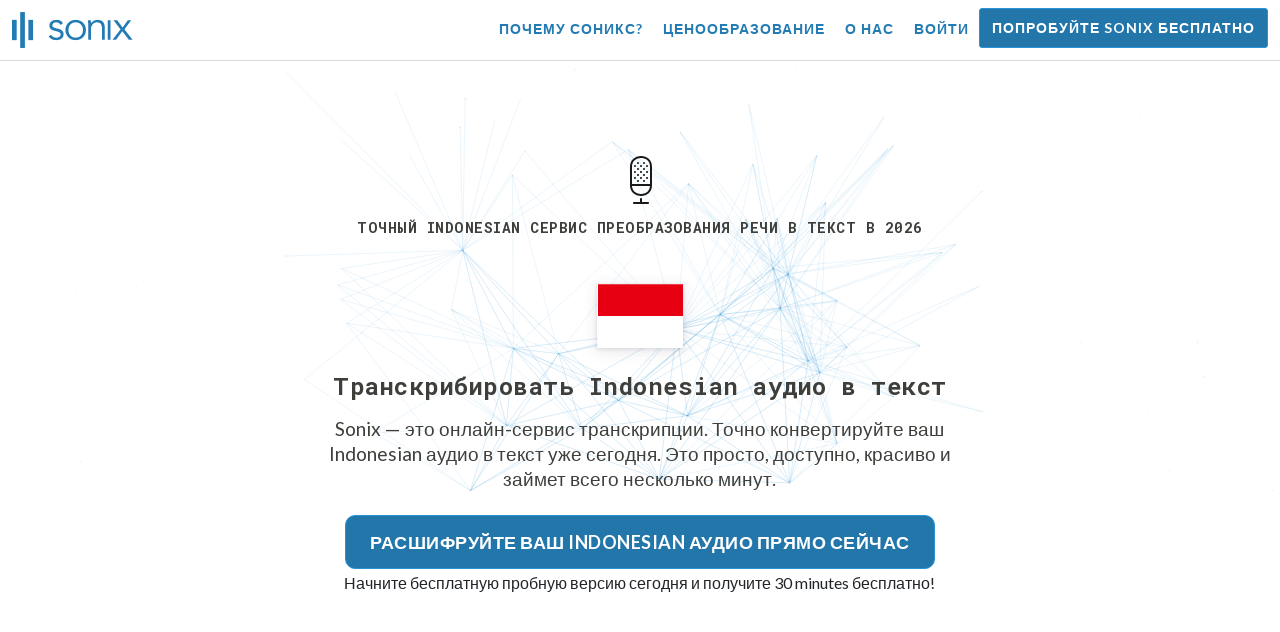

--- FILE ---
content_type: text/html; charset=utf-8
request_url: https://sonix.ai/ru/languages/transcribe-indonesian-audio?filetype=qt
body_size: 19241
content:
<!DOCTYPE html><html lang="ru"><head><title> Indonesian Преобразование речи в текст: сервис транскрипции | Sonix</title><script>window.dataLayer = window.dataLayer || [];
dataLayer.push({'userId': ''});
dataLayer.push({'sonixId': ''});
dataLayer.push({'sonixIsCustomer': ''});</script><script>(function(w,d,s,l,i){w[l]=w[l]||[];w[l].push({'gtm.start': new Date().getTime(),event:'gtm.js'});var f=d.getElementsByTagName(s)[0], j=d.createElement(s),dl=l!='dataLayer'?'&l='+l:'';j.async=true;j.src= 'https://www.googletagmanager.com/gtm.js?id='+i+dl;f.parentNode.insertBefore(j,f); })(window,document,'script','dataLayer','GTM-TLWL6QS');</script><script>// Push pageview event after GTM loads
dataLayer.push({
  'event': 'page_view',
  'page_path': window.location.pathname,
  'page_title': document.title,
  'page_location': window.location.href
});</script><meta charset="utf-8" /><meta content="width=device-width, initial-scale=1, minimum-scale=1, shrink-to-fit=no" name="viewport" /><meta content="#237bb3" name="theme-color" /><meta content="Благодаря передовым технологиям преобразование речи Indonesian в текст стало еще проще. Больше никакой ручной транскрипции! ✓ Получите 30 minutes бесплатно уже сегодня!" name="description" /><meta content="on" http-equiv="x-dns-prefetch-control" /><link href="//ajax.googleapis.com" rel="dns-prefetch" /><link href="//fonts.googleapis.com" rel="dns-prefetch" /><link href="//cdnjs.cloudflare.com" rel="dns-prefetch" /><link href="//www.googletagmanager.com" rel="dns-prefetch" /><link href="https://sonix.ai/ru/languages/transcribe-indonesian-audio" rel="canonical" /><link href="https://sonix.ai/languages/transcribe-indonesian-audio" hreflang="x-default" rel="alternate" /><link href="https://sonix.ai/languages/transcribe-indonesian-audio" hreflang="en" rel="alternate" /><link href="https://sonix.ai/es/languages/transcribe-indonesian-audio" hreflang="es" rel="alternate" /><link href="https://sonix.ai/de/languages/transcribe-indonesian-audio" hreflang="de" rel="alternate" /><link href="https://sonix.ai/fr/languages/transcribe-indonesian-audio" hreflang="fr" rel="alternate" /><link href="https://sonix.ai/ru/languages/transcribe-indonesian-audio" hreflang="ru" rel="alternate" /><link href="https://sonix.ai/pt/languages/transcribe-indonesian-audio" hreflang="pt" rel="alternate" /><link href="https://sonix.ai/nl/languages/transcribe-indonesian-audio" hreflang="nl" rel="alternate" /><link href="https://sonix.ai/zh/languages/transcribe-indonesian-audio" hreflang="zh" rel="alternate" /><link href="https://sonix.ai/tr/languages/transcribe-indonesian-audio" hreflang="tr" rel="alternate" /><link href="https://sonix.ai/da/languages/transcribe-indonesian-audio" hreflang="da" rel="alternate" /><link href="https://sonix.ai/ja/languages/transcribe-indonesian-audio" hreflang="ja" rel="alternate" /><meta content=" Indonesian Преобразование речи в текст: сервис транскрипции | Sonix" itemprop="name" /><meta content="Благодаря передовым технологиям преобразование речи Indonesian в текст стало еще проще. Больше никакой ручной транскрипции! ✓ Получите 30 minutes бесплатно уже сегодня!" itemprop="description" /><meta content="https://sonix.ai/sonix-share-image.jpg" itemprop="image" /><meta content="summary" name="twitter:card" /><meta content="@trysonix" name="twitter:site" /><meta content=" Indonesian Преобразование речи в текст: сервис транскрипции | Sonix" name="twitter:title" /><meta content="Благодаря передовым технологиям преобразование речи Indonesian в текст стало еще проще. Больше никакой ручной транскрипции! ✓ Получите 30 minutes бесплатно уже сегодня!" name="twitter:description" /><meta content="@trysonix" name="twitter:creator" /><meta content="https://sonix.ai/sonix-share-image.jpg" name="twitter:image:src" /><meta content=" Indonesian Преобразование речи в текст: сервис транскрипции | Sonix" property="og:title" /><meta content="article" property="og:type" /><meta content="https://sonix.ai/ru/languages/transcribe-indonesian-audio?filetype=qt" property="og:url" /><meta content="https://sonix.ai/sonix-share-image.jpg" property="og:image" /><meta content="https://sonix.ai/sonix-share-image.jpg" property="og:image:secure_url" /><meta content="Благодаря передовым технологиям преобразование речи Indonesian в текст стало еще проще. Больше никакой ручной транскрипции! ✓ Получите 30 minutes бесплатно уже сегодня!" property="og:description" /><meta content="Sonix" property="og:site_name" /><meta content="ru" property="og:locale" /><meta content="1013691755439806" property="fb:admins" /><script src="//d2wy8f7a9ursnm.cloudfront.net/v4/bugsnag.min.js"></script><script>window.bugsnagClient = bugsnag({
  apiKey: '93e57eeb3b18542fed46e12c5b7cd686',
  appVersion: '1.1',
  user: {"id":null,"name":null,"email":null}
})</script><script>/*! loadCSS. [c]2017 Filament Group, Inc. MIT License */
/* This file is meant as a standalone workflow for
- testing support for link[rel=preload]
- enabling async CSS loading in browsers that do not support rel=preload
- applying rel preload css once loaded, whether supported or not.
*/
(function (w) {
  "use strict";
  // rel=preload support test
  if (!w.loadCSS) {
    w.loadCSS = function () {
    };
  }
  // define on the loadCSS obj
  var rp = loadCSS.relpreload = {};
  // rel=preload feature support test
  // runs once and returns a function for compat purposes
  rp.support = (function () {
    var ret;
    try {
      ret = w.document.createElement("link").relList.supports("preload");
    } catch (e) {
      ret = false;
    }
    return function () {
      return ret;
    };
  })();

  // if preload isn't supported, get an asynchronous load by using a non-matching media attribute
  // then change that media back to its intended value on load
  rp.bindMediaToggle = function (link) {
    // remember existing media attr for ultimate state, or default to 'all'
    var finalMedia = link.media || "all";

    function enableStylesheet() {
      // unbind listeners
      if (link.addEventListener) {
        link.removeEventListener("load", enableStylesheet);
      } else if (link.attachEvent) {
        link.detachEvent("onload", enableStylesheet);
      }
      link.setAttribute("onload", null);
      link.media = finalMedia;
    }

    // bind load handlers to enable media
    if (link.addEventListener) {
      link.addEventListener("load", enableStylesheet);
    } else if (link.attachEvent) {
      link.attachEvent("onload", enableStylesheet);
    }

    // Set rel and non-applicable media type to start an async request
    // note: timeout allows this to happen async to let rendering continue in IE
    setTimeout(function () {
      link.rel = "stylesheet";
      link.media = "only x";
    });
    // also enable media after 3 seconds,
    // which will catch very old browsers (android 2.x, old firefox) that don't support onload on link
    setTimeout(enableStylesheet, 3000);
  };

  // loop through link elements in DOM
  rp.poly = function () {
    // double check this to prevent external calls from running
    if (rp.support()) {
      return;
    }
    var links = w.document.getElementsByTagName("link");
    for (var i = 0; i < links.length; i++) {
      var link = links[i];
      // qualify links to those with rel=preload and as=style attrs
      if (link.rel === "preload" && link.getAttribute("as") === "style" && !link.getAttribute("data-loadcss")) {
        // prevent rerunning on link
        link.setAttribute("data-loadcss", true);
        // bind listeners to toggle media back
        rp.bindMediaToggle(link);
      }
    }
  };

  // if unsupported, run the polyfill
  if (!rp.support()) {
    // run once at least
    rp.poly();

    // rerun poly on an interval until onload
    var run = w.setInterval(rp.poly, 500);
    if (w.addEventListener) {
      w.addEventListener("load", function () {
        rp.poly();
        w.clearInterval(run);
      });
    } else if (w.attachEvent) {
      w.attachEvent("onload", function () {
        rp.poly();
        w.clearInterval(run);
      });
    }
  }


  // commonjs
  if (typeof exports !== "undefined") {
    exports.loadCSS = loadCSS;
  }
  else {
    w.loadCSS = loadCSS;
  }
}(typeof global !== "undefined" ? global : this) );</script><script src="https://kit.fontawesome.com/ab8a76ed57.js" crossorigin="anonymous" async="async"></script><script>WebFontConfig = {
  google: { families: ['Lato:300,400,700', 'Roboto+Mono:400,700&display=swap'] }
};
(function(d) {
  var wf = d.createElement('script'), s = d.scripts[0];
  wf.src = 'https://ajax.googleapis.com/ajax/libs/webfont/1.6.26/webfont.js';
  wf.async = true;
  s.parentNode.insertBefore(wf, s);
})(document);</script><link href="/apple-touch-icon.png?v=7k4vWN7x9l" rel="apple-touch-icon" sizes="180x180" /><link href="/favicon-32x32.png?v=7k4vWN7x9l" rel="icon" sizes="32x32" type="image/png" /><link href="/favicon-16x16.png?v=7k4vWN7x9l" rel="icon" sizes="16x16" type="image/png" /><link href="/site.webmanifest?v=7k4vWN7x9l" rel="manifest" /><link color="#2276aa" href="/safari-pinned-tab.svg?v=7k4vWN7x9l" rel="mask-icon" /><link href="/favicon.ico?v=7k4vWN7x9l" rel="shortcut icon" /><meta content="Sonix" name="apple-mobile-web-app-title" /><meta content="Sonix" name="application-name" /><meta content="#2276aa" name="msapplication-TileColor" /><meta content="#ffffff" name="theme-color" /><link rel="stylesheet" href="/packs/css/corp-0d0900d1.css" media="screen" /><script src="/packs/js/corp-f8bce22d63b793d1269f.js"></script><script async="" src="https://accounts.google.com/gsi/client"></script></head><body id="page--top"><noscript><iframe height="0" src="https://www.googletagmanager.com/ns.html?id=GTM-TLWL6QS" style="display:none;visibility:hidden" width="0"></iframe></noscript><div class="fixed-top corp-top"><nav class="navbar navbar-expand-md navbar-blue" role="navigation"><div class="container-fluid"><a class="navbar-brand" href="/?locale=ru"><img width="121px" height="36px" style="max-height: 2.25rem;" alt="Sonix Home | Автоматически транскрибировать аудио и видео с помощью новейших технологий искусственного интеллекта" src="/packs/media/images/brand/sonix-logo-corp-blue-e410f51ea5d828c873016d7e925b9386.svg" /></a><button aria-controls="navbarNavDropdown" aria-expanded="false" aria-label="Toggle navigation" class="navbar-toggler navbar-toggler-right" data-bs-target="#navbarNavDropdown" data-bs-toggle="collapse" type="button"><span class="navbar-toggler-icon"></span></button><div class="collapse navbar-collapse" id="navbarNavDropdown"><ul class="navbar-nav"></ul><ul class="navbar-nav ms-auto"><li class="nav-item"><a class="nav-link" href="/ru/features">Почему Соникс?</a></li><li class="nav-item"><a class="nav-link" href="/ru/pricing">Ценообразование</a></li><li class="nav-item"><a class="nav-link" href="/ru/about">О нас</a></li><li class="nav-item"><a class="nav-link me-2" href="/accounts/sign_in?locale=ru">Войти</a></li><li class="nav-item"><a class="nav-link btn btn-cta" href="/accounts/sign_up?locale=ru">Попробуйте Sonix бесплатно</a></li></ul></div></div></nav></div><header><canvas class="sonix-dots"></canvas><div class="container-fluid"><div class="row justify-content-center"><div class="col-sm-12 col-md-10 col-lg-8"><div class="header--headline"><div class="header--icon"><svg width="24px" height="48px" viewBox="0 0 12 24" version="1.1" xmlns="http://www.w3.org/2000/svg" xmlns:xlink="http://www.w3.org/1999/xlink">
  <title>thin_microphone-0611</title>
  <g id="Page-1" stroke="none" stroke-width="1" fill="none" fill-rule="evenodd">
    <g id="thin_microphone-0611" transform="translate(-6.000000, 0.000000)">
      <g id="Group" transform="translate(6.000000, 0.000000)" fill="#1A1A1A" fill-rule="nonzero">
        <path d="M9.9863,24 L2.9863,24 C2.7099,24 2.4863,23.7764 2.4863,23.5 C2.4863,23.2236 2.71,23 2.9863,23 L9.9863,23 C10.2627,23 10.4863,23.2236 10.4863,23.5 C10.4863,23.7764 10.2627,24 9.9863,24 Z" id="Shape"></path>
        <path d="M6.5312,19.9854 C3.7758,19.9854 0.9863,18.1739 0.9863,14.711 L0.9863,5.2886 C0.9863,1.8247 3.7817,0.0127 6.5429,0.0127 C9.165,0.0127 11.9863,1.6636 11.9863,5.2886 L11.9863,14.711 C11.9863,16.3448 11.3916,17.7169 10.2656,18.6788 C9.2803,19.5215 7.9541,19.9854 6.5312,19.9854 Z M6.543,1.0127 C4.3482,1.0127 1.9864,2.3506 1.9864,5.2886 L1.9864,14.711 C1.9864,17.6485 4.3424,18.9854 6.5313,18.9854 C7.7159,18.9854 8.8116,18.6065 9.6153,17.919 C10.5128,17.1524 10.9864,16.043 10.9864,14.711 L10.9864,5.2886 C10.9863,2.335 8.7549,1.0127 6.543,1.0127 Z" id="Shape"></path>
        <path d="M11.4863,15 L1.4863,15 C1.2099,15 0.9863,14.7764 0.9863,14.5 C0.9863,14.2236 1.21,14 1.4863,14 L11.4863,14 C11.7627,14 11.9863,14.2236 11.9863,14.5 C11.9863,14.7764 11.7627,15 11.4863,15 Z" id="Shape"></path>
        <path d="M6.4863,24 C6.2099,24 5.9863,23.7764 5.9863,23.5 L5.9863,21.5 C5.9863,21.2236 6.2099,21 6.4863,21 C6.7627,21 6.9863,21.2236 6.9863,21.5 L6.9863,23.5 C6.9863,23.7764 6.7627,24 6.4863,24 Z" id="Shape"></path>
        <path d="M3.4697,11.48 C3.3398,11.48 3.2197,11.4297 3.1196,11.3296 C3.0298,11.2397 2.98,11.1196 2.98,10.98 C2.98,10.8496 3.0298,10.7197 3.1196,10.6299 C3.31,10.44 3.6396,10.44 3.8296,10.6299 C3.9199,10.7197 3.9697,10.8496 3.9697,10.98 C3.9697,11.1099 3.9199,11.2398 3.8296,11.3399 C3.73,11.4297 3.6099,11.48 3.4697,11.48 Z" id="Shape"></path>
        <path d="M6.5,11.48 C6.3696,11.48 6.2397,11.4297 6.1396,11.3399 C6.0498,11.2397 6,11.1099 6,10.98 C6,10.8496 6.0498,10.7197 6.1499,10.6196 C6.3198,10.4497 6.6597,10.4399 6.8496,10.6299 C6.9399,10.7197 7,10.8496 7,10.98 C7,11.1099 6.9399,11.2398 6.8496,11.3296 C6.75,11.4297 6.6299,11.48 6.5,11.48 Z" id="Shape"></path>
        <path d="M9.5098,11.48 C9.3799,11.48 9.25,11.4297 9.1602,11.3399 C9.0596,11.2398 9.0098,11.1099 9.0098,10.98 C9.0098,10.8496 9.0596,10.7197 9.1494,10.6299 C9.3398,10.44 9.6699,10.44 9.8594,10.6299 C9.9502,10.7197 10.0098,10.8496 10.0098,10.98 C10.0098,11.1099 9.9502,11.2398 9.8702,11.3296 C9.7598,11.4297 9.6396,11.48 9.5098,11.48 Z" id="Shape"></path>
        <path d="M4.98,12.9697 C4.8496,12.9697 4.73,12.9199 4.6299,12.8301 C4.5298,12.7197 4.48,12.5996 4.48,12.4697 C4.48,12.3398 4.5298,12.2099 4.6299,12.1201 C4.8198,11.9199 5.1597,11.9297 5.3399,12.1201 C5.4297,12.2099 5.48,12.3398 5.48,12.4697 C5.48,12.5996 5.4297,12.7295 5.3399,12.8193 C5.2397,12.9199 5.1099,12.9697 4.98,12.9697 Z" id="Shape"></path>
        <path d="M7.9902,12.9697 C7.8593,12.9697 7.7295,12.9199 7.6396,12.8193 C7.54,12.7295 7.4902,12.5996 7.4902,12.4697 C7.4902,12.3398 7.54,12.2099 7.6396,12.1093 C7.8193,11.9296 8.1494,11.9296 8.3398,12.1093 C8.4394,12.2099 8.4902,12.3398 8.4902,12.4697 C8.4902,12.5996 8.4394,12.7197 8.3496,12.8193 C8.25,12.9199 8.1201,12.9697 7.9902,12.9697 Z" id="Shape"></path>
        <path d="M4.98,10.0098 C4.8496,10.0098 4.73,9.96 4.6299,9.8697 C4.5298,9.77 4.48,9.6396 4.48,9.5098 C4.48,9.38 4.5298,9.25 4.6196,9.1597 C4.8296,8.96 5.1396,8.9698 5.3296,9.1499 C5.4297,9.25 5.48,9.3799 5.48,9.5098 C5.48,9.6397 5.4297,9.77 5.3398,9.8599 C5.2397,9.96 5.1099,10.0098 4.98,10.0098 Z" id="Shape"></path>
        <path d="M7.9902,10.0098 C7.8593,10.0098 7.7295,9.96 7.6396,9.8599 C7.54,9.77 7.4902,9.6396 7.4902,9.5098 C7.4902,9.38 7.54,9.25 7.6396,9.1597 C7.8193,8.9698 8.1494,8.9698 8.3398,9.1597 C8.4394,9.25 8.4902,9.3799 8.4902,9.5098 C8.4902,9.6397 8.4395,9.77 8.3496,9.8599 C8.2402,9.96 8.1201,10.0098 7.9902,10.0098 Z" id="Shape"></path>
        <path d="M3.4697,8.5098 C3.3296,8.5098 3.1997,8.4497 3.1098,8.3599 C3.0199,8.2701 2.9697,8.1396 2.9697,8.0098 C2.9697,7.8697 3.02,7.75 3.1098,7.6499 C3.29,7.4697 3.6298,7.46 3.8198,7.6499 C3.9199,7.75 3.9697,7.8799 3.9697,8.0098 C3.9697,8.1397 3.9096,8.2598 3.8198,8.3599 C3.73,8.4497 3.5996,8.5098 3.4697,8.5098 Z" id="Shape"></path>
        <path d="M6.4897,8.5098 C6.3598,8.5098 6.2299,8.46 6.1396,8.3697 C6.04,8.2701 5.9897,8.1397 5.9897,8.0098 C5.9897,7.8697 6.04,7.7398 6.1396,7.6499 C6.3295,7.46 6.6499,7.4697 6.8398,7.6499 C6.9399,7.7397 6.9897,7.8696 6.9897,8.0098 C6.9897,8.1397 6.9399,8.2701 6.8398,8.3599 C6.75,8.4497 6.6196,8.5098 6.4897,8.5098 Z" id="Shape"></path>
        <path d="M9.5,8.5098 C9.3701,8.5098 9.2402,8.4497 9.1396,8.3599 C9.0498,8.2598 9,8.1396 9,8.0098 C9,7.88 9.0498,7.75 9.1396,7.6597 C9.33,7.4698 9.6601,7.46 9.8496,7.6499 C9.9502,7.75 10,7.8799 10,8.0098 C10,8.1397 9.9502,8.2598 9.8594,8.3599 C9.7598,8.46 9.6299,8.5098 9.5,8.5098 Z" id="Shape"></path>
        <path d="M3.4697,5.5298 C3.3296,5.5298 3.1997,5.48 3.1098,5.3799 C3.02,5.29 2.9697,5.1597 2.9697,5.0298 C2.9697,4.8999 3.02,4.77 3.1099,4.6797 C3.2901,4.5 3.6299,4.4898 3.8199,4.6797 C3.9097,4.7798 3.9698,4.8999 3.9698,5.0298 C3.9698,5.1597 3.9097,5.29 3.8198,5.3799 C3.73,5.48 3.5996,5.5298 3.4697,5.5298 Z" id="Shape"></path>
        <path d="M6.4897,5.5298 C6.3598,5.5298 6.2299,5.48 6.1396,5.3897 C6.04,5.2901 5.9897,5.1597 5.9897,5.0298 C5.9897,4.8999 6.04,4.77 6.1396,4.6797 C6.3295,4.4898 6.6596,4.4898 6.8398,4.6797 C6.9399,4.77 6.9897,4.8999 6.9897,5.0298 C6.9897,5.1597 6.9399,5.29 6.8398,5.3896 C6.75,5.48 6.6196,5.5298 6.4897,5.5298 Z" id="Shape"></path>
        <path d="M9.5,5.5298 C9.3701,5.5298 9.2402,5.48 9.1396,5.3897 C9.0498,5.29 9,5.1597 9,5.0298 C9,4.8999 9.0498,4.7798 9.1396,4.6797 C9.33,4.4898 9.6601,4.4898 9.8496,4.6797 C9.9502,4.7798 10,4.9097 10,5.0298 C10,5.1597 9.9502,5.2901 9.8594,5.3799 C9.7598,5.48 9.6299,5.5298 9.5,5.5298 Z" id="Shape"></path>
        <path d="M4.98,4.0298 C4.8496,4.0298 4.73,3.98 4.6299,3.8897 C4.5298,3.79 4.48,3.6597 4.48,3.5298 C4.48,3.3999 4.5298,3.2798 4.6196,3.1797 C4.81,2.9898 5.1499,2.9898 5.3398,3.1797 C5.4297,3.2798 5.48,3.3999 5.48,3.5298 C5.48,3.6597 5.4297,3.79 5.3398,3.8799 C5.2397,3.98 5.1099,4.0298 4.98,4.0298 Z" id="Shape"></path>
        <path d="M7.9902,4.0298 C7.8593,4.0298 7.7295,3.98 7.6298,3.8799 C7.54,3.79 7.4902,3.6597 7.4902,3.5298 C7.4902,3.3999 7.54,3.27 7.6396,3.1797 C7.83,2.9898 8.1494,2.9898 8.3398,3.1699 C8.4394,3.27 8.4902,3.3999 8.4902,3.5298 C8.4902,3.6597 8.4395,3.79 8.3398,3.8799 C8.25,3.98 8.1201,4.0298 7.9902,4.0298 Z" id="Shape"></path>
        <path d="M4.98,7.02 C4.8496,7.02 4.7197,6.9697 4.6299,6.8696 C4.54,6.7798 4.48,6.6499 4.48,6.52 C4.48,6.3896 4.5298,6.2597 4.6196,6.1699 C4.8198,5.98 5.1396,5.98 5.3296,6.1596 C5.4297,6.2598 5.48,6.3896 5.48,6.52 C5.48,6.6499 5.4297,6.7798 5.3399,6.8696 C5.2397,6.9697 5.1099,7.02 4.98,7.02 Z" id="Shape"></path>
        <path d="M7.9902,7.02 C7.8593,7.02 7.7295,6.9697 7.6396,6.8799 C7.54,6.7798 7.4902,6.6499 7.4902,6.52 C7.4902,6.3896 7.54,6.2597 7.6396,6.1699 C7.8193,5.98 8.1601,5.98 8.3496,6.1699 C8.4394,6.2597 8.4902,6.3896 8.4902,6.52 C8.4902,6.6499 8.4394,6.7798 8.3496,6.8696 C8.25,6.9697 8.1201,7.02 7.9902,7.02 Z" id="Shape"></path>
      </g>
      <rect id="Rectangle-path" x="0.9864" y="0" width="24" height="24"></rect>
    </g>
  </g>
</svg><h1>Точный Indonesian сервис преобразования речи в текст в 2026</h1></div><div class="d-block my-4"><i class="fa-4x flag-icon mx-2 shadow--box-sm flag-icon-id"></i></div><h2 class="cd-headline mb-3">Транскрибировать Indonesian аудио в текст</h2><p class="mb-4 px-md-5 mx-md-4">Sonix — это онлайн-сервис транскрипции. Точно конвертируйте ваш Indonesian аудио в текст уже сегодня. Это просто, доступно, красиво и займет всего несколько минут.</p><div class="header--cta"><a class="btn btn-primary btn-lg btn-radius-10 mb-1" href="/accounts/sign_up?locale=ru&amp;utm_campaign=language-show&amp;utm_medium=seo&amp;utm_source=lp&amp;utm_term=transcribe-Indonesian-audio">Расшифруйте ваш Indonesian аудио прямо сейчас</a><div class="header--cta-text">Начните бесплатную пробную версию сегодня и получите 30 minutes бесплатно!</div></div></div></div></div></div></header><main><section class="section--box-shadow-none"><div class="container py-5"><div class="row"><div class="col-sm-12"><div class="corp-breadcrumbs"><a href="/?locale=ru">Главная</a> &raquo; <a href="/ru/languages">Поддерживаемые языки</a> &raquo; Расшифруйте аудио Indonesian</div><div class="divider--title"><div class="divider--line"></div><div class="divider--title-content"><h2>Транскрипции доверяют более 100 000 профессионалов по всему миру&nbsp;<img draggable="false" title=":chart_with_upwards_trend:" alt="📈" src="https://cdnjs.cloudflare.com/ajax/libs/twemoji/11.1.0/2/svg/1f4c8.svg" class="emoji"></h2></div><div class="divider--line"></div></div></div></div><div class="row"><div class="col-sm-12"><div class="mb-3"><div class="scroller--wrapper"><ul id="scroller-logos"><li><img class="img-fluid" alt="Google транскрибирует их Indonesian аудио с помощью Sonix (лучшего онлайн-программного обеспечения для автоматической транскрипции)" title="Google автоматически транскрибирует, переводит, субтитры и организует свои аудио и видео файлы с помощью Sonix. Любимый миллионами пользователей по всему миру." src="/packs/media/images/corp/logos/sonix-customer-google-ccc2300f176e6d8728daf2e0ac192bc9.png" /></li><li><img class="img-fluid" alt="Microsoft транскрибирует их Indonesian аудио с помощью Sonix (лучшего онлайн-программного обеспечения для автоматической транскрипции)" title="Microsoft автоматически транскрибирует, переводит, субтитры и организует свои аудио и видео файлы с помощью Sonix. Любимый миллионами пользователей по всему миру." src="/packs/media/images/corp/logos/sonix-customer-microsoft-c30479fded1ee64e7c682a3abd7830ca.png" /></li><li><img class="img-fluid" alt="Uber транскрибирует их Indonesian аудио с помощью Sonix (лучшего онлайн-программного обеспечения для автоматической транскрипции)" title="Uber автоматически транскрибирует, переводит, субтитры и организует свои аудио и видео файлы с помощью Sonix. Любимый миллионами пользователей по всему миру." src="/packs/media/images/corp/logos/sonix-customer-uber-553cca61c4c2653f68b3ffb1bf05d6b2.png" /></li><li><img class="img-fluid" alt="The Wall Street Journal транскрибирует их Indonesian аудио с помощью Sonix (лучшего онлайн-программного обеспечения для автоматической транскрипции)" title="The Wall Street Journal автоматически транскрибирует, переводит, субтитры и организует свои аудио и видео файлы с помощью Sonix. Любимый миллионами пользователей по всему миру." src="/packs/media/images/corp/logos/sonix-customer-wsj-1738fc7f2643c88d2e215c02bed4cd6a.png" /></li><li><img class="img-fluid" alt="Stanford University транскрибирует их Indonesian аудио с помощью Sonix (лучшего онлайн-программного обеспечения для автоматической транскрипции)" title="Stanford University автоматически транскрибирует, переводит, субтитры и организует свои аудио и видео файлы с помощью Sonix. Любимый миллионами пользователей по всему миру." src="/packs/media/images/corp/logos/sonix-customer-stanford-fff124a302a7f087792f318e472a697f.png" /></li><li><img class="img-fluid" alt="Yale University транскрибирует их Indonesian аудио с помощью Sonix (лучшего онлайн-программного обеспечения для автоматической транскрипции)" title="Yale University автоматически транскрибирует, переводит, субтитры и организует свои аудио и видео файлы с помощью Sonix. Любимый миллионами пользователей по всему миру." src="/packs/media/images/corp/logos/sonix-customer-yale-1e8dbbb1cb64ff43b9df835aefd914c7.png" /></li><li><img class="img-fluid" alt="University of California in Los Angeles (UCLA) транскрибирует их Indonesian аудио с помощью Sonix (лучшего онлайн-программного обеспечения для автоматической транскрипции)" title="University of California in Los Angeles (UCLA) автоматически транскрибирует, переводит, субтитры и организует свои аудио и видео файлы с помощью Sonix. Любимый миллионами пользователей по всему миру." src="/packs/media/images/corp/logos/sonix-customer-ucla-12568bccb4910a48c934eb329d012125.png" /></li><li><img class="img-fluid" alt="Le Monde транскрибирует их Indonesian аудио с помощью Sonix (лучшего онлайн-программного обеспечения для автоматической транскрипции)" title="Le Monde автоматически транскрибирует, переводит, субтитры и организует свои аудио и видео файлы с помощью Sonix. Любимый миллионами пользователей по всему миру." src="/packs/media/images/corp/logos/sonix-customer-le-monde-0b56552b023bb34ba3b9079c49246d22.png" /></li><li><img class="img-fluid" alt="New York Public Radio транскрибирует их Indonesian аудио с помощью Sonix (лучшего онлайн-программного обеспечения для автоматической транскрипции)" title="New York Public Radio автоматически транскрибирует, переводит, субтитры и организует свои аудио и видео файлы с помощью Sonix. Любимый миллионами пользователей по всему миру." src="/packs/media/images/corp/logos/sonix-customer-new-york-public-radio-8a5c12171127511cad4ae66a50ef4e37.png" /></li><li><img class="img-fluid" alt="The Times транскрибирует их Indonesian аудио с помощью Sonix (лучшего онлайн-программного обеспечения для автоматической транскрипции)" title="The Times автоматически транскрибирует, переводит, субтитры и организует свои аудио и видео файлы с помощью Sonix. Любимый миллионами пользователей по всему миру." src="/packs/media/images/corp/logos/sonix-customer-the-times-b76225daaebff386d0d8533c94582e8d.png" /></li><li><img class="img-fluid" alt="Wired транскрибирует их Indonesian аудио с помощью Sonix (лучшего онлайн-программного обеспечения для автоматической транскрипции)" title="Wired автоматически транскрибирует, переводит, субтитры и организует свои аудио и видео файлы с помощью Sonix. Любимый миллионами пользователей по всему миру." src="/packs/media/images/corp/logos/sonix-customer-wired-ba66b56c39bcd423bdf2b134003211e0.png" /></li><li><img class="img-fluid" alt="CNBC транскрибирует их Indonesian аудио с помощью Sonix (лучшего онлайн-программного обеспечения для автоматической транскрипции)" title="CNBC автоматически транскрибирует, переводит, субтитры и организует свои аудио и видео файлы с помощью Sonix. Любимый миллионами пользователей по всему миру." src="/packs/media/images/corp/logos/sonix-customer-cnbc-c85aa54ae8ba3ef8330d960779f6df41.png" /></li><li><img class="img-fluid" alt="Frankfurter Allgemeine транскрибирует их Indonesian аудио с помощью Sonix (лучшего онлайн-программного обеспечения для автоматической транскрипции)" title="Frankfurter Allgemeine автоматически транскрибирует, переводит, субтитры и организует свои аудио и видео файлы с помощью Sonix. Любимый миллионами пользователей по всему миру." src="/packs/media/images/corp/logos/sonix-customer-frankfurter-allgemeine-5d9038e2fcfd8d7441203db176e13f78.png" /></li><li><img class="img-fluid" alt="University of Southern California (USC) транскрибирует их Indonesian аудио с помощью Sonix (лучшего онлайн-программного обеспечения для автоматической транскрипции)" title="University of Southern California (USC) автоматически транскрибирует, переводит, субтитры и организует свои аудио и видео файлы с помощью Sonix. Любимый миллионами пользователей по всему миру." src="/packs/media/images/corp/logos/sonix-customer-university-of-southern-california-2f7149a8c4b933fbff5a2065ad163ddb.png" /></li></ul><script>var slider = tns({
  container: '#scroller-logos',
  controls: false,
  items: 2,
  speed: 500,
  autoplay: true,
  autoplayHoverPause: true,
  autoplayTimeout: 1800,
  nav: false,
  autoplayButtonOutput: false,
  gutter: 16,
  responsive: {
    768: {
      items: 3
    },
    1200: {
      items: 4
    }
  }
});</script></div></div></div></div></div><div class="container"><div class="row"><div class="col-sm-12"><div class="divider--title"><div class="divider--line"></div><div class="divider--title-content"><h2>Как Sonix преобразует ваш Indonesian аудио в текст&nbsp;<img draggable="false" title=":gear:" alt="⚙" src="https://cdnjs.cloudflare.com/ajax/libs/twemoji/11.1.0/2/svg/2699.svg" class="emoji"></h2></div><div class="divider--line"></div></div></div></div><div class="row text-center my-4"><div class="col-sm-12 col-md-3"><div class="mb-3"><svg version="1.1" id="Layer_1" xmlns="http://www.w3.org/2000/svg" xmlns:xlink="http://www.w3.org/1999/xlink" x="0px" y="0px"
   width="48px" height="48px" viewBox="0 0 24 24" enable-background="new 0 0 24 24" xml:space="preserve">
<g>
  <path fill="none" stroke="#000000" stroke-linecap="round" stroke-linejoin="round" stroke-miterlimit="10" d="M20.8837,21.3845
    c3.3841-3.1687,3.3788-8.4916,0-11.6554"/>
  <path fill="none" stroke="#000000" stroke-linecap="round" stroke-linejoin="round" stroke-miterlimit="10" d="M19.1003,12.5542
    c1.8214,1.5965,1.8203,4.4097,0,6.0052"/>
  <rect x="0.5" y="0.5002" fill="none" stroke="#000000" stroke-linecap="round" stroke-linejoin="round" width="16" height="23"/>
  <circle fill="none" stroke="#000000" stroke-linecap="round" stroke-linejoin="round" cx="8.5" cy="5.4914" r="2.051"/>
  <circle fill="none" stroke="#000000" stroke-linecap="round" stroke-linejoin="round" cx="8.5" cy="15.5571" r="5.0028"/>
  <circle fill="none" stroke="#000000" stroke-linecap="round" stroke-linejoin="round" cx="8.5" cy="15.5568" r="1.7213"/>
</g>
<rect y="0.0002" fill="none" width="24" height="24"/>
</svg></div><h4 class="text--size-700rem mb-0">Шаг 1 <br />Загрузите свое аудио</h4><p class="text--color-meta" lang="id">unggah audio Anda </p></div><div class="col-sm-12 col-md-3"><div class="mb-3"><svg version="1.1" id="Layer_1" xmlns="http://www.w3.org/2000/svg" xmlns:xlink="http://www.w3.org/1999/xlink" x="0px" y="0px"
   width="48px" height="48px" viewBox="0 0 24 24" enable-background="new 0 0 24 24" xml:space="preserve">
<g>
  <path fill="none" stroke="#000000" stroke-linecap="round" stroke-linejoin="round" d="M20.2309,12.7656
    c1.3888-2.3914,1.6021-2.7595,1.0516-6.5713C20.2734-0.7836,5.2609-1.7735,4.5226,7.3618c-0.095,0.871-0.5596,3.3479-1.5504,4.3383
    c-0.3292,0.33-0.6122,0.6878-0.4548,1.0747c0.2462,0.6028,0.9868,0.3226,1.5891,0.4531c-0.0343,0.3159-0.2341,1.2265-0.2341,1.3112
    c0,0.3145,0.1917,0.5231,0.5707,0.6212c-0.2407,0.3869-0.3967,0.6514-0.0309,1.0184c0.1399,0.1402,0.204,0.2037,0.204,1.097
    c0,1.1763,1.0648,1.8455,2.3411,1.6516c1.5335-0.2446,1.4135-0.0127,2.0981,0.7333c1.219,1.3333,0.4377,2.3205,0.9478,3.6506
    l8.1254-2.4053C17.6157,16.8835,19.5112,14.0054,20.2309,12.7656z"/>
  <circle fill="none" stroke="#000000" stroke-linecap="round" stroke-linejoin="round" cx="13.9339" cy="7.97" r="1.6391"/>
  <path fill="none" stroke="#000000" stroke-linecap="round" stroke-linejoin="round" d="M17.1179,8.7384l1.1986-0.1568
    c0.0562-0.4067,0.0585-0.8002,0-1.223l-1.1986-0.1568c-0.0809-0.3362-0.2133-0.6515-0.389-0.9384l0.7372-0.9592
    c-0.2469-0.3266-0.538-0.6178-0.8644-0.8648l-0.959,0.7371c-0.2871-0.176-0.6026-0.3087-0.9391-0.3899l-0.1569-1.1988
    c-0.4165-0.0577-0.8094-0.0574-1.2225-0.0004l-0.1568,1.1984c-0.3371,0.0809-0.6531,0.2136-0.9406,0.3896L11.2677,4.438
    c-0.3123,0.2361-0.6114,0.5298-0.8644,0.864l0.737,0.9589c-0.1764,0.2877-0.3094,0.6039-0.3905,0.9412L9.5512,7.359
    c-0.0537,0.3889-0.0578,0.8041,0,1.2221l1.1986,0.1568c0.0811,0.3373,0.2141,0.6536,0.3905,0.9412l-0.737,0.9589
    c0.2369,0.313,0.5309,0.6118,0.8644,0.864l0.9592-0.7372c0.2876,0.176,0.6036,0.3087,0.9406,0.3896l0.1568,1.1984
    c0.4131,0.0569,0.806,0.0573,1.2225-0.0004l0.1569-1.1988c0.3365-0.0811,0.652-0.2139,0.9391-0.3899l0.959,0.7371
    c0.3265-0.2471,0.6175-0.5382,0.8644-0.8648l-0.7372-0.9592C16.9045,9.3899,17.037,9.0746,17.1179,8.7384z"/>
</g>
<rect x="0.0142" y="-0.003" fill="none" width="24" height="24"/>
</svg></div><h4 class="text--size-700rem mb-0">Шаг 2 <br />Искусственный интеллект от Sonix</h4><p class="text--color-meta" lang="id">kecerdasan buatan </p></div><div class="col-sm-12 col-md-3"><div class="mb-3"><svg version="1.1" id="Layer_1" xmlns="http://www.w3.org/2000/svg" xmlns:xlink="http://www.w3.org/1999/xlink" x="0px" y="0px"
   width="48px" height="48px" viewBox="0 0 24 24" enable-background="new 0 0 24 24" xml:space="preserve">
<g>
  <polyline fill="none" stroke="#000000" stroke-linecap="round" stroke-linejoin="round" stroke-miterlimit="10" points="
    16.9729,0.5001 16.9729,3.9915 20.5095,3.9915   "/>
  <path fill="none" stroke="#000000" stroke-linecap="round" stroke-linejoin="round" stroke-miterlimit="10" d="M20.5095,19.8773
    c0,0.3811-0.313,0.6982-0.6998,0.6982H6.1748c-0.386,0-0.696-0.3171-0.696-0.6982V1.2032c0-0.3809,0.31-0.7031,0.696-0.7031h10.798
    c0.1836,0,0.2689,0.078,0.3994,0.205l2.9287,2.853c0.1329,0.1294,0.2086,0.3098,0.2086,0.4943V19.8773z"/>

    <line fill="none" stroke="#000000" stroke-linecap="round" stroke-linejoin="round" stroke-miterlimit="10" x1="17" y1="16.5002" x2="9" y2="16.5002"/>

    <line fill="none" stroke="#000000" stroke-linecap="round" stroke-linejoin="round" stroke-miterlimit="10" x1="17" y1="13.5002" x2="9" y2="13.5002"/>

    <line fill="none" stroke="#000000" stroke-linecap="round" stroke-linejoin="round" stroke-miterlimit="10" x1="17" y1="10.5001" x2="9" y2="10.5001"/>

    <line fill="none" stroke="#000000" stroke-linecap="round" stroke-linejoin="round" stroke-miterlimit="10" x1="14" y1="7.5001" x2="9" y2="7.5001"/>
  <path fill="none" stroke="#000000" stroke-linecap="round" stroke-linejoin="round" stroke-miterlimit="10" d="M3.2194,3.4804
    c-0.4012,0-0.7258,0.3246-0.7258,0.725v18.5938c0,0.4008,0.3246,0.7258,0.7258,0.7258h14.5948c0.4004,0,0.7254-0.325,0.7254-0.7258
    "/>
</g>
<rect x="0" y="0.0001" fill="none" width="24" height="24"/>
</svg></div><h4 class="text--size-700rem mb-0">Шаг 3 <br />Стенограмма</h4><p class="text--color-meta" lang="id">transkrip </p></div><div class="col-sm-12 col-md-3"><div class="mb-3"><svg version="1.1" id="Layer_1" xmlns="http://www.w3.org/2000/svg" xmlns:xlink="http://www.w3.org/1999/xlink" x="0px" y="0px"
   width="48px" height="48px" viewBox="0 0 24 24" enable-background="new 0 0 24 24" xml:space="preserve">
<g>

    <line fill="none" stroke="#000000" stroke-linecap="round" stroke-linejoin="round" stroke-miterlimit="10" x1="12.0002" y1="13.3823" x2="12.0002" y2="1.5505"/>
  <polyline fill="none" stroke="#000000" stroke-linecap="round" stroke-linejoin="round" stroke-miterlimit="10" points="
    15.3099,10.0726 12.0002,13.3823 8.6904,10.0726   "/>
  <path fill="none" stroke="#000000" stroke-linecap="round" stroke-linejoin="round" stroke-miterlimit="10" d="M8.3998,20.5597
    L7.931,23.1791c0,0.2114,0.21,0.3825,0.4688,0.3825h7.2008c0.2588,0,0.4688-0.1711,0.4688-0.3825l-0.4697-2.6194"/>
  <path fill="none" stroke="#000000" stroke-linecap="round" stroke-linejoin="round" stroke-miterlimit="10" d="M9.1705,3.4957
    h-6.972c-0.9019,0-1.633,0.7311-1.633,1.6325v11.708c0,0.9019,0.7311,1.6329,1.633,1.6329h19.6025
    c0.9028,0,1.6338-0.731,1.6338-1.6329V5.1282c0-0.9014-0.731-1.6325-1.6338-1.6325h-6.9711"/>

    <line fill="none" stroke="#000000" stroke-linecap="round" stroke-linejoin="round" stroke-miterlimit="10" x1="6.7061" y1="23.5616" x2="17.2942" y2="23.5616"/>
</g>
<rect x="0" y="0.0001" fill="none" width="24" height="24"/>
</svg></div><h4 class="text--size-700rem mb-0">Шаг 4 <br />Загрузить</h4><p class="text--color-meta" lang="id">unduh </p></div></div></div><div class="container section--article py-5"><div class="row"><div class="col-sm-12"><div class="divider--title"><div class="divider--line"></div><div class="divider--title-content"><h2>Роль сервисов транскрипции Indonesian&nbsp;<img draggable="false" title=":pencil2:" alt="✏" src="https://cdnjs.cloudflare.com/ajax/libs/twemoji/11.1.0/2/svg/270f.svg" class="emoji"></h2></div><div class="divider--line"></div></div></div></div><div class="row justify-content-center mt-4"><div class="col-sm-12 col-md-9"><div class="mb-5"><h3>Простое преобразование речи в текст Indonesian</h3><p>Служба преобразования речи в текст Indonesian может показаться простой. Но благодаря глобализации и тому факту, что Indonesian является популярным языком, инструменты транскрипции оказывают гораздо большее влияние на любой бизнес.</p><p>Во-первых, это очень важно для компаний, которые хотят обеспечить многоязычную поддержку своих продуктов, услуг и маркетингового контента. Транскрипция в Indonesian позволяет им преодолеть языковой барьер и эффективно общаться с носителями Indonesian. Компании могут легко расширяться в других странах, обеспечивая потенциал для увеличения доходов и доли рынка.</p><p>Кроме того, инструмент преобразования речи в текст Indonesian также позволит любой фирме проводить маркетинговые исследования страны или демографической группы, говорящей на Indonesian. С его помощью маркетологи могут лучше понимать рынок или создавать продукты или услуги, которые им больше подходят.</p><p>Служба фонетической транскрипции Indonesian также играет критически важную роль в определенных ситуациях. Например, юристы и адвокатские конторы могут записывать отзывы и расшифровывать их в Indonesian, а затем переводить их на английский язык. Транскрипция и перевод речи в текст Indonesian должны быть точными, поскольку это может стать решающим фактором в судебном разбирательстве. Таким образом, первоклассный сервис имеет первостепенное значение.</p><p>Академические и исследовательские группы, состоящие из членов из разных стран, также являются хорошей мишенью для услуги голосового преобразования текста Indonesian. Скорее всего, большая часть команды будет говорить на Indonesian. Таким образом, расшифровка может быть значительно облегчена с помощью расшифровки.  Indonesian исследовательские документы или видео также можно легко перевести на английский язык.</p><p>Независимо от того, где вам нужна платформа для преобразования речи в текст Indonesian, ее самая важная роль заключается в предоставлении транскрипции в рекордно короткие сроки.</p></div><div class="mb-4"><h3>Преимущества сервисов преобразования речи в текст Indonesian</h3><p>Самое большое преимущество сервиса транскрипции Indonesian заключается в том, что вам не нужно делать это самостоятельно.</p><p>Транскрипция Indonesian — простая, но трудоемкая задача. Редко бывает полезно назначать кого-то из ваших сотрудников для работы над этим — есть много лучших способов использования их времени. Более того, инструменты автоматической транскрипции, такие как Sonix, теперь могут делать это почти так же точно, как и человек, поэтому нет необходимости нанимать для этого профессионала.</p><p>Наличие услуги также дает вам качественные стенограммы с рекордной скоростью. То, что занимает человеко-дни, можно сделать всего за 10 минут с помощью автоматизированного инструмента. Эта беспрецедентная скорость позволяет создавать стенограммы, даже если у вас есть массовый контент.</p><p>Вы также можете преодолеть языковой барьер с помощью преобразования речи в текст — Indonesian — это только начало. Например, Sonix поддерживает более 30 языков. Вы можете легко конвертировать Indonesian аудио на другие языки с помощью функции перевода Sonix. Это позволяет вашим бизнес-маркетинговым материалам или образовательным видеороликам быть чрезвычайно гибкими и легко распространяться в других странах мира.</p><p>Такие инструменты, как Sonix, также очень экономичны. Поскольку они автоматизированы, они стоят лишь малую часть от того, что взимает профессиональный транскрипционист. Но благодаря искусственному интеллекту и технологии обработки естественного языка они могут достичь почти человеческого уровня точности транскрипции.</p><p>Суть в том, что инструменты преобразования речи в текст Indonesian могут предоставить вашему бизнесу беспрецедентную языковую гибкость по доступной цене.</p></div></div></div></div><div class="container py-5"><div class="row"><div class="col-sm-12"><div class="divider--title"><div class="divider--line"></div><div class="divider--title-content"><h2>Служба автоматической транскрипции ваших аудио- и видеофайлов Indonesian&nbsp;<img draggable="false" title=":open_file_folder:" alt="📂" src="https://cdnjs.cloudflare.com/ajax/libs/twemoji/11.1.0/2/svg/1f4c2.svg" class="emoji"></h2></div><div class="divider--line"></div></div></div></div><div class="row mt-4"><div class="col"><div class="card border-all-sidebar p-3"><div class="card-body" lang="en"><div class="mb-3"><i class="fa-2x flag-icon me-2 shadow--box-sm flag-icon-id"></i></div><h2 class="text--weight-700 mb-4">Transcribe Indonesian audio</h2><p>Sonix is the world’s most accurate automated transcription service. Upload a file to Sonix and have a transcript in your account in less than 6 minutes. It’s amazingly fast, but also amazingly accurate. Getting an accurate transcript is just the starting point. With Sonix, when you receive a transcript, the audio or video you upload is stitched to the text. This way you can always go back to the source and make any quick edits you need.</p><p>Sonix is basically a word processor with a play button. You can get a near-perfect transcript and work with your media in a whole new way. Sonix makes transcribing audio and video fast, easy, and affordable.</p></div><div class="card-footer bg-transparent text-center"><a class="btn btn-primary my-3" href="/accounts/sign_up?locale=ru&amp;utm_campaign=language-show&amp;utm_medium=seo&amp;utm_source=lp&amp;utm_term=transcribe-Indonesian-audio"><i class="far fa-arrow-right me-2"></i>Transcribe your Indonesian audio now</a></div></div></div><div class="col"><div class="card border-all-sidebar p-3"><div class="card-body" lang="id"><div class="mb-3"><i class="fa-2x flag-icon me-2 shadow--box-sm flag-icon-id"></i></div><h2 class="text--weight-700 mb-4">Transkripsikan audio berbahasa Indonesia</h2><p>Sonix adalah layanan transkripsi otomatis paling akurat di dunia. Unggah file ke Sonix dan miliki transkrip di akun Anda dalam waktu kurang dari 6 menit. Ini luar biasa cepat, tetapi juga luar biasa akurat. Mendapatkan transkrip yang akurat hanyalah titik awal. Dengan Sonix, saat Anda menerima transkrip, audio atau video yang Anda unggah dijahit ke teks. Dengan cara ini Anda selalu dapat kembali ke sumber dan melakukan pengeditan cepat yang Anda butuhkan.</p><p>Sonix pada dasarnya adalah pengolah kata dengan tombol play. Anda bisa mendapatkan transkrip yang hampir sempurna dan bekerja dengan media Anda dengan cara yang sama sekali baru. Sonix membuat transkrip audio dan video menjadi cepat, mudah, dan terjangkau.</p></div><div class="card-footer bg-transparent text-center"><a class="btn btn-primary my-3" href="/accounts/sign_up?locale=ru&amp;utm_campaign=language-show&amp;utm_medium=seo&amp;utm_source=lp&amp;utm_term=transcribe-Indonesian-audio"><i class="far fa-arrow-right me-2"></i>Transkripsikan audio Indonesia Anda sekarang</a></div></div></div></div><div class="row justify-content-center"><div class="col-sm-12 col-md-9 text-center mt-5"><p class="text--color-meta-dark text--size-900rem" lang="en">Indonesian is spoken in Indonesia, Australia, East Timor, and parts of the Philippines, Sri Lanka, South Africa and Suriname. </p></div></div></div><div class="container py-5"><div class="row"><div class="col-sm-12"><div class="divider--title"><div class="divider--line"></div><div class="divider--title-content"><h2>Sonix расшифровывает все эти типы файлов в Indonesian&nbsp;<img draggable="false" title=":memo:" alt="📝" src="https://cdnjs.cloudflare.com/ajax/libs/twemoji/11.1.0/2/svg/1f4dd.svg" class="emoji"></h2></div><div class="divider--line"></div></div></div></div><div class="row mt-4"><div class="col-sm-12 col-md-4 mb-3"><a class="btn btn-outline d-block border-all-meta p-0" href="https://sonix.ai/ru/convert-indonesian-3gp-files-to-text"><div class="card-body p-3"><h4 class="mb-0"><i class="fas fa-fw fa-video me-2"></i> 3GP файлов</h4><p class="text--transform-none text--size-1000rem mb-0 text--color-meta">Преобразование Indonesian 3GP в текст</p></div></a></div><div class="col-sm-12 col-md-4 mb-3"><a class="btn btn-outline d-block border-all-meta p-0" href="https://sonix.ai/ru/convert-indonesian-oga-files-to-text"><div class="card-body p-3"><h4 class="mb-0"><i class="fas fa-fw fa-volume me-2"></i> OGA файлов</h4><p class="text--transform-none text--size-1000rem mb-0 text--color-meta">Преобразование Indonesian OGA в текст</p></div></a></div><div class="col-sm-12 col-md-4 mb-3"><a class="btn btn-outline d-block border-all-meta p-0" href="https://sonix.ai/ru/convert-indonesian-mpe-files-to-text"><div class="card-body p-3"><h4 class="mb-0"><i class="fas fa-fw fa-video me-2"></i> MPE файлов</h4><p class="text--transform-none text--size-1000rem mb-0 text--color-meta">Преобразование Indonesian MPE в текст</p></div></a></div><div class="col-sm-12 col-md-4 mb-3"><a class="btn btn-outline d-block border-all-meta p-0" href="https://sonix.ai/ru/convert-indonesian-aif-files-to-text"><div class="card-body p-3"><h4 class="mb-0"><i class="fas fa-fw fa-volume me-2"></i> AIF файлов</h4><p class="text--transform-none text--size-1000rem mb-0 text--color-meta">Преобразование Indonesian AIF в текст</p></div></a></div><div class="col-sm-12 col-md-4 mb-3"><a class="btn btn-outline d-block border-all-meta p-0" href="https://sonix.ai/ru/convert-indonesian-ogx-files-to-text"><div class="card-body p-3"><h4 class="mb-0"><i class="fas fa-fw fa-video me-2"></i> OGX файлов</h4><p class="text--transform-none text--size-1000rem mb-0 text--color-meta">Преобразование Indonesian OGX в текст</p></div></a></div><div class="col-sm-12 col-md-4 mb-3"><a class="btn btn-outline d-block border-all-meta p-0" href="https://sonix.ai/ru/convert-indonesian-amr-files-to-text"><div class="card-body p-3"><h4 class="mb-0"><i class="fas fa-fw fa-volume me-2"></i> AMR файлов</h4><p class="text--transform-none text--size-1000rem mb-0 text--color-meta">Преобразование Indonesian AMR в текст</p></div></a></div><div class="col-sm-12 col-md-4 mb-3"><a class="btn btn-outline d-block border-all-meta p-0" href="https://sonix.ai/ru/convert-indonesian-mts-files-to-text"><div class="card-body p-3"><h4 class="mb-0"><i class="fas fa-fw fa-volume me-2"></i> MTS файлов</h4><p class="text--transform-none text--size-1000rem mb-0 text--color-meta">Преобразование Indonesian MTS в текст</p></div></a></div><div class="col-sm-12 col-md-4 mb-3"><a class="btn btn-outline d-block border-all-meta p-0" href="https://sonix.ai/ru/convert-indonesian-aac-files-to-text"><div class="card-body p-3"><h4 class="mb-0"><i class="fas fa-fw fa-volume me-2"></i> AAC файлов</h4><p class="text--transform-none text--size-1000rem mb-0 text--color-meta">Преобразование Indonesian AAC в текст</p></div></a></div><div class="col-sm-12 col-md-4 mb-3"><a class="btn btn-outline d-block border-all-meta p-0" href="https://sonix.ai/ru/convert-indonesian-mp4-files-to-text"><div class="card-body p-3"><h4 class="mb-0"><i class="fas fa-fw fa-video me-2"></i> MP4 файлов</h4><p class="text--transform-none text--size-1000rem mb-0 text--color-meta">Преобразование Indonesian MP4 в текст</p></div></a></div><div class="col-sm-12 col-md-4 mb-3"><a class="btn btn-outline d-block border-all-meta p-0" href="https://sonix.ai/ru/convert-indonesian-aifc-files-to-text"><div class="card-body p-3"><h4 class="mb-0"><i class="fas fa-fw fa-volume me-2"></i> AIFC файлов</h4><p class="text--transform-none text--size-1000rem mb-0 text--color-meta">Преобразование Indonesian AIFC в текст</p></div></a></div><div class="col-sm-12 col-md-4 mb-3"><a class="btn btn-outline d-block border-all-meta p-0" href="https://sonix.ai/ru/convert-indonesian-flac-files-to-text"><div class="card-body p-3"><h4 class="mb-0"><i class="fas fa-fw fa-volume me-2"></i> FLAC файлов</h4><p class="text--transform-none text--size-1000rem mb-0 text--color-meta">Преобразование Indonesian FLAC в текст</p></div></a></div><div class="col-sm-12 col-md-4 mb-3"><a class="btn btn-outline d-block border-all-meta p-0" href="https://sonix.ai/ru/convert-indonesian-mus-files-to-text"><div class="card-body p-3"><h4 class="mb-0"><i class="fas fa-fw fa-volume me-2"></i> MUS файлов</h4><p class="text--transform-none text--size-1000rem mb-0 text--color-meta">Преобразование Indonesian MUS в текст</p></div></a></div><div class="col-sm-12 col-md-4 mb-3"><a class="btn btn-outline d-block border-all-meta p-0" href="https://sonix.ai/ru/convert-indonesian-rm-files-to-text"><div class="card-body p-3"><h4 class="mb-0"><i class="fas fa-fw fa-video me-2"></i> RM файлов</h4><p class="text--transform-none text--size-1000rem mb-0 text--color-meta">Преобразование Indonesian RM в текст</p></div></a></div><div class="col-sm-12 col-md-4 mb-3"><a class="btn btn-outline d-block border-all-meta p-0" href="https://sonix.ai/ru/convert-indonesian-mpga-files-to-text"><div class="card-body p-3"><h4 class="mb-0"><i class="fas fa-fw fa-volume me-2"></i> MPGA файлов</h4><p class="text--transform-none text--size-1000rem mb-0 text--color-meta">Преобразование Indonesian MPGA в текст</p></div></a></div><div class="col-sm-12 col-md-4 mb-3"><a class="btn btn-outline d-block border-all-meta p-0" href="https://sonix.ai/ru/convert-indonesian-mp2-files-to-text"><div class="card-body p-3"><h4 class="mb-0"><i class="fas fa-fw fa-volume me-2"></i> MP2 файлов</h4><p class="text--transform-none text--size-1000rem mb-0 text--color-meta">Преобразование Indonesian MP2 в текст</p></div></a></div></div><div class="row mt-4"><div class="col-sm-12 text-center"><p><a class="link--underline" href="/ru/languages">Посмотреть все языки, которые мы транскрибируем в Sonix</a></p></div></div></div><div class="container mb-5"><div class="row"><div class="col-sm-12"><div class="divider--title"><div class="divider--line"></div><div class="divider--title-content"><h2>Что говорят клиенты об автоматизированной транскрипции Sonix&nbsp;<img draggable="false" title=":cupid:" alt="💘" src="https://cdnjs.cloudflare.com/ajax/libs/twemoji/11.1.0/2/svg/1f498.svg" class="emoji"></h2></div><div class="divider--line"></div></div></div></div><div class="row justify-content-center"><div class="col-sm-12 col-md-6"><div class="text-center"><div class="mb-5"><div class="text--size-2000rem"><i class="fas fa-star text--color-yellow"></i><i class="fas fa-star text--color-yellow"></i><i class="fas fa-star text--color-yellow"></i><i class="fas fa-star text--color-yellow"></i><i class="fas fa-star text--color-yellow"></i></div><div class="text--color-meta-dark"> 4.98 рейтинг от 203 отзывов</div></div></div></div></div><div class="row"><div class="col-md-6 col-lg-4 mb-3"><div class="card testimonial" lang="en-us"><div class="card-body"><div class="mb-2"><i class="fas fa-star text--color-yellow"></i><i class="fas fa-star text--color-yellow"></i><i class="fas fa-star text--color-yellow"></i><i class="fas fa-star text--color-yellow"></i><i class="fas fa-star text--color-yellow"></i></div><blockquote class="blockquote mb-0"><strong>Great product.</strong> Been waiting for this. <div class="blockquote-footer mt-2 text--size-900rem">Michael C. from <cite title="">San Francisco, CA USA</cite></div></blockquote></div></div></div><div class="col-md-6 col-lg-4 mb-3"><div class="card testimonial" lang="en-us"><div class="card-body"><div class="mb-2"><i class="fas fa-star text--color-yellow"></i><i class="fas fa-star text--color-yellow"></i><i class="fas fa-star text--color-yellow"></i><i class="fas fa-star text--color-yellow"></i><i class="fas fa-star text--color-yellow"></i></div><blockquote class="blockquote mb-0"><strong>The best service available for my language</strong> (Czech) - thank you very much for saving me a LOT of work! <div class="blockquote-footer mt-2 text--size-900rem">Tamara F. from <cite title="">Prague, Czech Republic</cite></div></blockquote></div></div></div><div class="col-md-6 col-lg-4 mb-3"><div class="card testimonial" lang="en-us"><div class="card-body"><div class="mb-2"><i class="fas fa-star text--color-yellow"></i><i class="fas fa-star text--color-yellow"></i><i class="fas fa-star text--color-yellow"></i><i class="fas fa-star text--color-yellow"></i><i class="fas fa-star text--color-yellow"></i></div><blockquote class="blockquote mb-0">I <strong>love the efficiency, accuracy, and simplicity</strong> of going through the transcript to edit and then save it into word. Seamless. <div class="blockquote-footer mt-2 text--size-900rem">Debbee L. from <cite title="">Seattle, WA, USA</cite></div></blockquote></div></div></div><div class="col-md-6 col-lg-4 mb-3"><div class="card testimonial" lang="en-us"><div class="card-body"><div class="mb-2"><i class="fas fa-star text--color-yellow"></i><i class="fas fa-star text--color-yellow"></i><i class="fas fa-star text--color-yellow"></i><i class="fas fa-star text--color-yellow"></i><i class="fas fa-star text--color-yellow"></i></div><blockquote class="blockquote mb-0">Sonix is the <strong>best transcription program</strong> I have worked with. <div class="blockquote-footer mt-2 text--size-900rem">Vitalyia Q. from <cite title="">Tomsk, Russia</cite></div></blockquote></div></div></div><div class="col-md-6 col-lg-4 mb-3"><div class="card testimonial" lang="en-us"><div class="card-body"><div class="mb-2"><i class="fas fa-star text--color-yellow"></i><i class="fas fa-star text--color-yellow"></i><i class="fas fa-star text--color-yellow"></i><i class="fas fa-star text--color-yellow"></i><i class="fas fa-star text--color-yellow"></i></div><blockquote class="blockquote mb-0">The <strong>accuracy for the translation was the best</strong> from all the other sites and apps I tried. <div class="blockquote-footer mt-2 text--size-900rem">Tania G. from <cite title="">Mexico City, Mexico</cite></div></blockquote></div></div></div><div class="col-md-6 col-lg-4 mb-3"><div class="card testimonial" lang="en-us"><div class="card-body"><div class="mb-2"><i class="fas fa-star text--color-yellow"></i><i class="fas fa-star text--color-yellow"></i><i class="fas fa-star text--color-yellow"></i><i class="fas fa-star text--color-yellow"></i><i class="fas fa-star text--color-yellow"></i></div><blockquote class="blockquote mb-0">Sonix is the <strong>best transcription program I've ever used.</strong> It was almost error-free. I wish I could have used it longer! <div class="blockquote-footer mt-2 text--size-900rem">Aliye I. from <cite title="">Istanbul, Turkey</cite></div></blockquote></div></div></div></div><div class="row justify-content-center"><div class="col-sm-12 col-md-6"><p class="text-center">Хотите увидеть больше отзывов?<br /><a class="link--arrow-right text--weight-700" href="/testimonials?locale=ru">У нас гораздо больше отзывов клиентов</a></p></div></div></div><div class="container py-5"><div class="row"><div class="col-sm-12"><div class="divider--title"><div class="divider--line"></div><div class="divider--title-content"><h2>Помимо Indonesian, Sonix транскрибирует аудио и на других языках&nbsp;<img draggable="false" title=":airplane:" alt="✈" src="https://cdnjs.cloudflare.com/ajax/libs/twemoji/11.1.0/2/svg/2708.svg" class="emoji"></h2></div><div class="divider--line"></div></div></div></div><div class="row mt-4"><div class="col-sm-12 col-md-4 mb-3"><a class="btn btn-outline d-block border-all-meta p-2" href="/ru/languages/transcribe-chinese-mandarin-audio"><div class="card-body"><p class="mb-0 text--size-p text--color-meta-dark">Chinese (Mandarin)&nbsp;преобразование речи в текст<span class="d-block"><i class="flag-icon mx-2 shadow--box-sm flag-icon-cn"></i><i class="flag-icon mx-2 shadow--box-sm flag-icon-tw"></i><i class="flag-icon mx-2 shadow--box-sm flag-icon-hk"></i></span></p></div></a></div><div class="col-sm-12 col-md-4 mb-3"><a class="btn btn-outline d-block border-all-meta p-2" href="/ru/languages/transcribe-english-audio"><div class="card-body"><p class="mb-0 text--size-p text--color-meta-dark">English&nbsp;преобразование речи в текст<span class="d-block"><i class="flag-icon mx-2 shadow--box-sm flag-icon-us"></i><i class="flag-icon mx-2 shadow--box-sm flag-icon-gb"></i><i class="flag-icon mx-2 shadow--box-sm flag-icon-au"></i><i class="flag-icon mx-2 shadow--box-sm flag-icon-ca"></i></span></p></div></a></div><div class="col-sm-12 col-md-4 mb-3"><a class="btn btn-outline d-block border-all-meta p-2" href="/ru/languages/transcribe-french-audio"><div class="card-body"><p class="mb-0 text--size-p text--color-meta-dark">French&nbsp;преобразование речи в текст<span class="d-block"><i class="flag-icon mx-2 shadow--box-sm flag-icon-fr"></i><i class="flag-icon mx-2 shadow--box-sm flag-icon-ca"></i></span></p></div></a></div><div class="col-sm-12 col-md-4 mb-3"><a class="btn btn-outline d-block border-all-meta p-2" href="/ru/languages/transcribe-hebrew-audio"><div class="card-body"><p class="mb-0 text--size-p text--color-meta-dark">Hebrew&nbsp;преобразование речи в текст<span class="d-block"><i class="flag-icon mx-2 shadow--box-sm flag-icon-il"></i></span></p></div></a></div><div class="col-sm-12 col-md-4 mb-3"><a class="btn btn-outline d-block border-all-meta p-2" href="/ru/languages/transcribe-korean-audio"><div class="card-body"><p class="mb-0 text--size-p text--color-meta-dark">Korean&nbsp;преобразование речи в текст<span class="d-block"><i class="flag-icon mx-2 shadow--box-sm flag-icon-kr"></i></span></p></div></a></div><div class="col-sm-12 col-md-4 mb-3"><a class="btn btn-outline d-block border-all-meta p-2" href="/ru/languages/transcribe-czech-audio"><div class="card-body"><p class="mb-0 text--size-p text--color-meta-dark">Czech&nbsp;преобразование речи в текст<span class="d-block"><i class="flag-icon mx-2 shadow--box-sm flag-icon-cz"></i></span></p></div></a></div><div class="col-sm-12 col-md-4 mb-3"><a class="btn btn-outline d-block border-all-meta p-2" href="/ru/languages/transcribe-persian-audio"><div class="card-body"><p class="mb-0 text--size-p text--color-meta-dark">Persian&nbsp;преобразование речи в текст<span class="d-block"><i class="flag-icon mx-2 shadow--box-sm flag-icon-ir"></i></span></p></div></a></div><div class="col-sm-12 col-md-4 mb-3"><a class="btn btn-outline d-block border-all-meta p-2" href="/ru/languages/transcribe-slovenian-audio"><div class="card-body"><p class="mb-0 text--size-p text--color-meta-dark">Slovenian&nbsp;преобразование речи в текст<span class="d-block"><i class="flag-icon mx-2 shadow--box-sm flag-icon-si"></i></span></p></div></a></div><div class="col-sm-12 col-md-4 mb-3"><a class="btn btn-outline d-block border-all-meta p-2" href="/ru/languages/transcribe-malay-audio"><div class="card-body"><p class="mb-0 text--size-p text--color-meta-dark">Malay&nbsp;преобразование речи в текст<span class="d-block"><i class="flag-icon mx-2 shadow--box-sm flag-icon-my"></i></span></p></div></a></div></div><div class="row mt-4"><div class="col-sm-12 text-center"><p><a class="link--underline" href="/ru/languages">Посмотреть все языки, которые мы транскрибируем в Sonix</a></p></div></div></div><div class="container py-5"><div class="row justify-content-center"><div class="col-sm-12 divider--title"><div class="divider--line"></div><div class="divider--title-content"><h2>Быстро расшифруйте ваш Indonesian аудио с помощью Sonix&#32;<img draggable="false" title=":rocket:" alt="🚀" src="https://cdnjs.cloudflare.com/ajax/libs/twemoji/11.1.0/2/svg/1f680.svg" class="emoji"></h2></div><div class="divider--line"></div></div><div class="col-sm-12 col-md-8 text-center my-4"><p class="text--size-1100rem">Sonix автоматически расшифровывает и переводит ваши аудио/видеофайлы на языках 53+. С легкостью ищите, редактируйте и делитесь медиафайлами.&nbsp;Sonix — это онлайн-программное обеспечение для автоматической транскрипции для быстрого преобразования ваших аудио- и видеофайлов Indonesian в текст.&nbsp;Быстро, точно и доступно. Миллионы пользователей со всего мира.</p><div class="py-3"><a class="btn btn-primary mb-1 py-3" href="/accounts/sign_up?locale=ru&amp;utm_campaign=language-show&amp;utm_medium=seo&amp;utm_source=lp&amp;utm_term=transcribe-Indonesian-audio"><span class="d-block text--size-1200rem"><i class="far fa-fw fa-arrow-right me-2"></i>Быстрая и точная автоматическая транскрипция</span></a><p class="d-block">Включает 30 минут бесплатной транскрипции</p></div></div></div></div></section></main><div class="hidden"></div><div class="container-fluid py-5 bgcolor--fc-glass border-top--meta-light"><div class="container"><div class="row justify-content-center mt-5"><div class="col-4 col-md-3 col-lg-2"><img class="img-fluid img-border rounded-circle" alt="Позвольте нашей службе поддержки помочь вам со всеми вашими вопросами автоматической транскрипции. На фото: Кристин Ли" src="/packs/media/images/corp/people/customer-support-christine-lee-phone-e78e391b873e242d3acd257edcd11f49.jpg" /></div><div class="col-8 col-md-6 col-lg-5"><p>Транскрибируйте и переводите уверенно, зная, что вас поддерживает наша отмеченная наградами команда, готовая ответить на ваши вопросы.&nbsp;Получите немедленную помощь, посетив наш&nbsp;<a class="text--color" href="https://help.sonix.ai/en/">Справочный центр</a>, <a class="text--color" href="/resources/?locale=ru">ресурсов</a>, <a class="text--color" href="/ru/step-by-step-tutorials">учебники</a>, <a class="text--color" href="/ru/introduction-to-sonix">и Введение в видео Sonix</a>.</p><p class="mt-4"><a class="link--arrow-right text--weight-700" href="https://help.sonix.ai/en/">Посетите наш Справочный центр</a></p></div></div><div class="row mt-5"><div class="col-sm-12"><div class="divider--title"><div class="divider--line"></div><div class="divider--title-content"><h2>Возможно, вас заинтересует&nbsp;<img draggable="false" title=":thinking_face:" alt="🤔" src="https://cdnjs.cloudflare.com/ajax/libs/twemoji/11.1.0/2/svg/1f914.svg" class="emoji"></h2></div><div class="divider--line"></div></div></div></div><ul class="row justify-content-center list-unstyled pb-5"><li class="col-sm-12 col-md-4"><p class="text-center"><a class="text--color-meta" href="/ru/how-to-convert-mp4-to-text">Как преобразовать видео в формате mp4 в текст?</a></p></li><li class="col-sm-12 col-md-4"><p class="text-center"><a class="text--color-meta" href="/ru/how-to-place-subtitles-in-a-video">Как легко добавить субтитры к моему видео?</a></p></li><li class="col-sm-12 col-md-4"><p class="text-center"><a class="text--color-meta" href="/ru/translate-video">Помогите мне перевести видео на другой язык</a></p></li><li class="col-sm-12 col-md-4"><p class="text-center"><a class="text--color-meta" href="/ru/audio-transcription">Каков простой способ расшифровать мой аудиофайл?</a></p></li><li class="col-sm-12 col-md-4"><p class="text-center"><a class="text--color-meta" href="https://sonix.ai/resources/open-caption-vs-closed-caption/">Что такое скрытые субтитры</a></p></li><li class="col-sm-12 col-md-4"><p class="text-center"><a class="text--color-meta" href="https://sonix.ai/resources/how-to-add-captions-and-subtitles-to-imovie/">Как добавить субтитры в iMovie</a></p></li></ul></div></div><footer><div class="container-fluid"><div class="container py-5"><div class="row py-4"><div class="col-sm-6 col-lg-3 py-2 mb-4"><h4 class="mt-0 mb-2">Обзор продукции</h4><ul><li><a href="/ru/features">Особенности</a></li><li><a href="/ru/fast-transcription">Быстрая транскрипция</a></li><li><a href="/ru/verbatim-transcription">Стенографическая транскрипция</a></li><li><a href="/ru/real-time-transcription">Транскрипция в реальном времени</a></li><li><a href="/ru/medical-transcription">Медицинская транскрипция</a></li></ul></div><div class="col-sm-6 col-lg-3 py-2 mb-4"><h4 class="mt-0 mb-2">Характеристики продукта</h4><ul><li><a href="/ru/features/ai-analysis">Инструменты анализа ИИ</a></li><li><a href="/ru/automated-transcription">Программное обеспечение автоматической транскрипции</a></li><li><a href="/ru/seo-friendly-media-player">SEO-дружественный медиаплеер</a></li><li><a href="/ru/automated-subtitles-and-captions">Добавление субтитров к видео</a></li><li><a href="/ru/transcribe-youtube-videos">Расшифровывайте видео с YouTube</a></li><li><a href="/transcriptionists?locale=ru">Очистка стенограммы</a></li></ul></div><div class="col-sm-6 col-lg-3 py-2 mb-4"><h4 class="mt-0 mb-2">Узнать больше</h4><ul><li><a href="/ru/pricing">Ценообразование</a></li><li><a href="/customers?locale=ru">Клиенты</a></li><li><a href="/testimonials?locale=ru">Отзывы</a></li><li><a href="/why-transcribe?locale=ru">Пять причин транскрибировать</a></li><li><a href="/how-to-capture-great-audio?locale=ru">Как захватить отличный звук</a></li></ul></div><div class="col-sm-6 col-lg-3 py-2 mb-4"><h4 class="mt-0 mb-2">Поддержка</h4><ul><li><a href="/ru/introduction-to-sonix">Введение в Sonix</a></li><li><a href="/ru/faq">Часто задаваемые вопросы</a></li><li><a href="/resources/?locale=ru">Ресурсы</a></li><li><a href="https://help.sonix.ai/en/">Справочный центр</a></li></ul></div><div class="col-sm-6 col-lg-3 py-2 mb-4"><h4 class="mb-2">Юридическая фирма Sonix</h4><ul><li><a href="/ru/legal">Юридический обзор</a></li><li><a href="/ru/legal/features">Юридические особенности</a></li><li><a href="/ru/legal/pricing">Законное ценообразование</a></li><li><a href="/ru/legal/contact-legal-sales">Обратитесь в отдел юридических продаж</a></li></ul><h4 class="mt-4 mb-2">Законные варианты использования</h4><ul><li><a href="/ru/lawyers">Судебные журналисты</a></li><li><a href="/ru/lawyers">Следователи</a></li><li><a href="/ru/lawyers">Юристы</a></li><li><a href="/ru/legal-firms">Юридические фирмы</a></li></ul></div><div class="col-sm-6 col-lg-3 py-2 mb-4"><h4 class="mb-2">Для профессионалов</h4><ul><li><a href="/ru/journalists">Журналисты</a></li><li><a href="/ru/researchers">Исследователи</a></li><li><a href="/ru/video">Продюсеры</a></li><li><a href="/ru/podcasters">Подкастеры</a></li><li><a href="/ru/coaches">Тренеры</a></li><li><a href="/ru/students">Студенты</a></li><li><a href="/ru/marketers">Маркетологи</a></li><li><a href="/ru/filmmakers">кинематографисты</a></li></ul></div><div class="col-sm-6 col-lg-6 py-2 mb-4"><h4 class="mt-0 mb-2">Для бизнеса</h4><ul><li><a href="/ru/enterprise">Предприятие</a></li><li><a href="/ru/education">Образование</a></li><li><a href="/ru/newsrooms">Редакции новостей</a></li><li><a href="/ru/nonprofits">Некоммерческие организации</a></li><li><a href="/ru/radio-stations">Радиостанции</a></li><li><a href="/ru/research-firms">Исследовательские фирмы</a></li><li><a href="/ru/sales-teams">Команды продаж</a></li><li><a href="/ru/transcription-agencies">Агентства по транскрипции</a></li><li><a href="/ru/clinical-research">Группы клинических исследований</a></li><li><a href="/ru/media-monitoring">Мониторинг СМИ</a></li><li><a href="/ru/make-web-content-accessible">Доступность</a></li></ul></div><div class="col-sm-6 col-lg-3 py-2 mb-4"><h4 class="mt-0 mb-2">Транскрибировать ваши файлы</h4><ul><li><a href="/ru/languages">Языки, которые мы транскрибируем</a></li><li><a href="/ru/translate-video">Переводите видео на любой язык</a></li><li><a href="/ru/speech-to-text-all-supported-file-formats">Форматы файлов, которые мы транскрибируем</a></li><li><a href="/ru/audio-to-text-file-formats">Форматы аудиофайлов</a></li><li><a href="/ru/video-to-text-file-formats">Форматы видеофайлов</a></li></ul></div><div class="col-sm-12 col-lg-9 py-2 mb-4"><h4 class="mt-0 mb-2">Видеоконференции</h4><div class="row"><ul class="col-sm-12 col-lg-4"><li><a href="/ru/how-to-transcribe-a-zoom-meeting">Транскрипция Zoom</a></li><li><a href="/ru/how-to-transcribe-a-gotomeeting-recording">Транскрипция GoToMeeting</a></li><li><a href="/ru/how-to-transcribe-a-google-meet-recording">Транскрипция Google Meet</a></li><li><a href="/ru/how-to-transcribe-a-loom-recording">Транскрипция Loom</a></li><li><a href="/ru/how-to-transcribe-a-uberconference-meeting">Транскрипция UberConference</a></li></ul><ul class="col-sm-12 col-lg-4"><li><a href="/ru/how-to-transcribe-a-webex-meeting">Транскрипция WebEx</a></li><li><a href="/ru/how-to-transcribe-a-skype-call">Расшифровка звонков Skype</a></li><li><a href="/ru/how-to-transcribe-a-ringcentral-meeting">Транскрипция собрания RingCentral</a></li><li><a href="/ru/how-to-transcribe-a-microsoft-teams-meeting">Расшифровка собраний Microsoft Teams</a></li><li><a href="/ru/how-to-transcribe-a-join-me-meeting">Расшифровка встречи Join.me</a></li><li><a href="/ru/how-to-transcribe-a-bluejeans-meeting">Переложение встречи BlueJeans</a></li></ul></div></div><div class="col-sm-6 col-lg-3 py-2 mb-4"><h4 class="mt-0 mb-2">Партнеры</h4><ul><li><a href="https://sonix.ai/api?locale=ru">Соникс API</a></li><li><a href="https://sonix.ai/docs/api?locale=ru">Документация по API</a></li><li><a href="https://my.sonix.ai/api?locale=ru">Панель мониторинга API</a></li><li><a href="/affiliates?locale=ru">Партнерская программа</a></li></ul></div><div class="col-sm-6 col-lg-3 py-2 mb-4"><h4 class="mt-0 mb-2">Компания</h4><ul><li><a href="/ru/about">О нас</a></li><li><a href="/ru/careers">Карьера — Мы нанимаем!</a></li><li><a href="/ru/press">Пресса</a></li><li><a href="/ru/contact">Контакт</a></li><li><a href="/ru/security">Безопасность</a></li></ul></div></div><div class="d-block position--relative"><div class="hocus-pocus-hare"><span class="hare" data-balloon="Здесь нет кроликов, к вашим услугам просто волшебная транскрипция!" data-balloon-color="secondary" data-balloon-length="large" data-balloon-pos="right"></span></div></div></div></div><div class="container-fluid footer--border-top"><div class="container"><div class="row py-2 justify-content-center"><div class="col-sm-12 col-md-9 col-lg-8 py-3"><div class="d-md-flex flex-row text-center text-md-start"><a class="display-flex" href="/?locale=ru"><img style="max-height: 2.25rem;" alt="Sonix преобразует аудио в текст. Это лучший онлайн-сервис транскрипции 2026." src="/packs/media/images/brand/sonix-logo-corp-white-2b399abd5a56185f468b9a5ef2cf5e2f.svg" /></a><p class="footer-text text--size-1000rem px-4 text--color-white pt-4 pt-md-0">Sonix является самой продвинутой в мире платформа <a class="text--color-white" href="/ru/features">автоматическая транскрипция</a>, <a class="text--color-white" href="/ru/features/automated-translation">перевод</a> и <a class="text--color-white" href="/ru/features/automated-subtitles">субтитры</a>.  <a class="text--color-white" href="/ru/fast-transcription">Быстро</a>, <a class="text--color-white" href="/ru/automated-transcription">точный</a> и <a class="text--color-white" href="/ru/pricing">доступный</a>.</p></div></div><div class="col-sm-12 col-md-3 col-lg-4 py-3 text-center text-md-end"><p class="text--size-1400rem mb-0"><a class="me-2" href="https://www.facebook.com/trysonix/"><i class="fab fa-fw fa-facebook"></i><span class="sr-only sr-only-focusable">Facebook</span></a><a class="me-2" href="https://twitter.com/trysonix"><i class="fab fa-fw fa-twitter"></i><span class="sr-only sr-only-focusable">Twitter</span></a><a class="me-2" href="https://ke.linkedin.com/company/sonix-inc"><i class="fab fa-fw fa-linkedin"></i><span class="sr-only sr-only-focusable">LinkedIn</span></a></p></div></div></div></div><div class="container-fluid footer--border-top"><div class="container pb-4"><div class="row text--color-meta py-3"><div class="col-sm-12 text-center col-lg-6 text-lg-start pt-4 pt-md-2"><ul class="list-inline"><li class="list-inline-item text--size-1200rem"><a title="Преобразование аудио в текст: Узнайте об автоматической транскрипции Sonix в Английский" href="https://sonix.ai/languages/transcribe-indonesian-audio"><i class="flag-icon shadow--box border-all flag-icon-us"></i></a></li><li class="list-inline-item text--size-1200rem"><a title="Преобразование аудио в текст: Узнайте об автоматической транскрипции Sonix в Испанский" href="https://sonix.ai/es/languages/transcribe-indonesian-audio"><i class="flag-icon shadow--box border-all flag-icon-es"></i></a></li><li class="list-inline-item text--size-1200rem"><a title="Преобразование аудио в текст: Узнайте об автоматической транскрипции Sonix в Немецкий" href="https://sonix.ai/de/languages/transcribe-indonesian-audio"><i class="flag-icon shadow--box border-all flag-icon-de"></i></a></li><li class="list-inline-item text--size-1200rem"><a title="Преобразование аудио в текст: Узнайте об автоматической транскрипции Sonix в Французский" href="https://sonix.ai/fr/languages/transcribe-indonesian-audio"><i class="flag-icon shadow--box border-all flag-icon-fr"></i></a></li><li class="list-inline-item text--size-1200rem"><a title="Преобразование аудио в текст: Узнайте об автоматической транскрипции Sonix в Русский" href="https://sonix.ai/ru/languages/transcribe-indonesian-audio"><i class="flag-icon shadow--box border-all flag-icon-ru"></i></a></li><li class="list-inline-item text--size-1200rem"><a title="Преобразование аудио в текст: Узнайте об автоматической транскрипции Sonix в португальский" href="https://sonix.ai/pt/languages/transcribe-indonesian-audio"><i class="flag-icon shadow--box border-all flag-icon-pt"></i></a></li><li class="list-inline-item text--size-1200rem"><a title="Преобразование аудио в текст: Узнайте об автоматической транскрипции Sonix в голландский" href="https://sonix.ai/nl/languages/transcribe-indonesian-audio"><i class="flag-icon shadow--box border-all flag-icon-nl"></i></a></li><li class="list-inline-item text--size-1200rem"><a title="Преобразование аудио в текст: Узнайте об автоматической транскрипции Sonix в Китайский" href="https://sonix.ai/zh/languages/transcribe-indonesian-audio"><i class="flag-icon shadow--box border-all flag-icon-cn"></i></a></li><li class="list-inline-item text--size-1200rem"><a title="Преобразование аудио в текст: Узнайте об автоматической транскрипции Sonix в турецкий" href="https://sonix.ai/tr/languages/transcribe-indonesian-audio"><i class="flag-icon shadow--box border-all flag-icon-tr"></i></a></li><li class="list-inline-item text--size-1200rem"><a title="Преобразование аудио в текст: Узнайте об автоматической транскрипции Sonix в датский" href="https://sonix.ai/da/languages/transcribe-indonesian-audio"><i class="flag-icon shadow--box border-all flag-icon-dk"></i></a></li><li class="list-inline-item text--size-1200rem"><a title="Преобразование аудио в текст: Узнайте об автоматической транскрипции Sonix в &lt;span class=&quot;translation_missing&quot; title=&quot;translation missing: ru.locales.ja&quot;&gt;Ja&lt;/span&gt;" href="https://sonix.ai/ja/languages/transcribe-indonesian-audio"><i class="flag-icon shadow--box border-all flag-icon-jp"></i></a></li></ul><p class="text--size-1000rem mb-md-0">&copy; 2026 <a class="" href="https://sonix.ai/?locale=ru">Sonix, Inc.</a>&nbsp;Сделано с любовью&nbsp;<span class="made-with d-inline-block"><i class="fa-fw fad fa-heart"></i></span>&nbsp;в Сан-Франциско</p></div><div class="col-sm-12 text-center col-lg-6 text-lg-end"><ul><li><a class="link--underline-hover mx-1" href="/accounts/sign_in?locale=ru">Войти</a></li><li><a class="link--underline-hover ms-2 me-1" href="/ru/site-map">Карта сайта</a></li><li><a class="link--underline-hover ms-2 me-1" href="/privacy?locale=ru">Политика конфиденциальности</a></li><li><a class="link--underline-hover mx-1" href="/terms?locale=ru">Условия предоставления услуг</a></li></ul></div></div></div></div></footer><div class="extra"><div class="schema"><script type="application/ld+json">{
  "@context": "https://schema.org/",
  "@type": "Product",
  "image": "https://static.sonix.ai/product/4x3/sonix-automated-transcription.jpg",
  "name": "Автоматизированная транскрипция",
  "description": "Используйте Sonix для точного преобразования аудио в текст с помощью новейшей технологии искусственного интеллекта. Затем легко отполируйте окончательную расшифровку с помощью мощного онлайн-редактора Sonix.",
  "brand": "Sonix",
  "logo" : "https://sonix.ai/sonix-logo.png",
  "offers": {
    "@type": "Offer",
    "availability": "http://schema.org/InStock",
    "url": "https://sonix.ai/pricing",
    "priceCurrency": "USD",
    "price": "10.00"
  },
  "aggregateRating": {
    "@type": "AggregateRating",
    "bestRating": "5",
    "worstRating": "1",
    "ratingCount": "203",
    "ratingValue": "4.982758620689655"
  },
  "review": [
    {
      "@type": "Review",
      "author": "Michael C.",
      "reviewBody": "Great product. Been waiting for this.",
      "name": "Michael C. from Prague, Czech Republic",
      "inLanguage": "en",
      "reviewRating": {
        "@type": "Rating",
        "bestRating": "5",
        "ratingValue": "5",
        "worstRating": "1"
      }
    },
    {
      "@type": "Review",
      "author": "Tamara F.",
      "reviewBody": "The best service available for my language (Czech) - thank you very much for saving me a LOT of work!",
      "name": "Tamara F. from Prague, Czech Republic",
      "inLanguage": "en",
      "reviewRating": {
        "@type": "Rating",
        "bestRating": "5",
        "ratingValue": "5",
        "worstRating": "1"
      }
    },
    {
      "@type": "Review",
      "author": "Debbee L.",
      "reviewBody": "I love the efficiency, accuracy, and simplicity of going through the transcript to edit and then save it into word. Seamless.",
      "name": "Debbee L. from Seattle, WA, USA",
      "inLanguage": "en",
      "reviewRating": {
        "@type": "Rating",
        "bestRating": "5",
        "ratingValue": "5",
        "worstRating": "1"
      }
    },
    {
      "@type": "Review",
      "author": "Vitalyia Q.",
      "description": "Sonix is the best transcription program I have worked with.",
      "name": "Vitalyia Q. from Tomsk, Russia",
      "inLanguage": "en",
      "reviewRating": {
        "@type": "Rating",
        "bestRating": "5",
        "ratingValue": "5",
        "worstRating": "1"
      }
    }
  ]
}</script></div></div><script id="IntercomSettingsScriptTag">
//<![CDATA[
window.intercomSettings = {"app_id":"lkzg8vzl","session_duration":300000,"installation_type":"rails"};(function(){var w=window;var ic=w.Intercom;if(typeof ic==="function"){ic('update',intercomSettings);}else{var d=document;var i=function(){i.c(arguments)};i.q=[];i.c=function(args){i.q.push(args)};w.Intercom=i;function l(){var s=d.createElement('script');s.type='text/javascript';s.async=true;s.src='https://widget.intercom.io/widget/lkzg8vzl';var x=d.getElementsByTagName('script')[0];x.parentNode.insertBefore(s,x);}if(document.readyState==='complete'){l();}else if(w.attachEvent){w.attachEvent('onload',l);}else{w.addEventListener('load',l,false);}};})()
//]]>
</script>
</body></html>